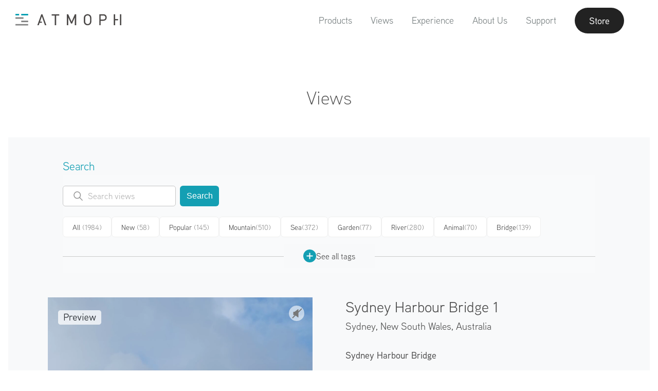

--- FILE ---
content_type: image/svg+xml
request_url: https://webres-atmoph.global.ssl.fastly.net/assets/images/icon/panorama.svg
body_size: 374
content:
<svg id="グループ_282" data-name="グループ 282" xmlns="http://www.w3.org/2000/svg" width="37.033" height="37.033" viewBox="0 0 37.033 37.033">
  <path id="パス_181" data-name="パス 181" d="M0,0V37.033H26.96A10.073,10.073,0,0,0,37.033,26.96V0Z" fill="#dcc8c8"/>
  <path id="パス_182" data-name="パス 182" d="M15.956,30.568,9.2,32.532V18.64h6.756Z" transform="translate(-3.275 -6.635)" fill="#fafafa"/>
  <rect id="長方形_161" data-name="長方形 161" width="6.756" height="11.928" transform="translate(14.762 12.011)" fill="#fafafa"/>
  <path id="パス_183" data-name="パス 183" d="M43.406,32.532,36.65,30.568V18.64h6.756Z" transform="translate(-13.046 -6.635)" fill="#fafafa"/>
</svg>


--- FILE ---
content_type: image/svg+xml
request_url: https://webres-atmoph.global.ssl.fastly.net/assets/images/icon_atmophlogo.svg
body_size: 927
content:
<?xml version="1.0" encoding="utf-8"?>
<!-- Generator: Adobe Illustrator 21.0.0, SVG Export Plug-In . SVG Version: 6.00 Build 0)  -->
<svg version="1.1" id="レイヤー_1" xmlns="http://www.w3.org/2000/svg" xmlns:xlink="http://www.w3.org/1999/xlink" x="0px"
	 y="0px" viewBox="0 0 272.9 29.6" style="enable-background:new 0 0 272.9 29.6;" xml:space="preserve">
<style type="text/css">
	.st0{fill:#828282;}
	.st1{fill:#009FB3;}
	.st2{fill:#4C4948;}
</style>
<title>atmophlogowhite</title>
<g id="レイヤー_2">
	<g id="design">
		<rect y="25.8" class="st0" width="32.7" height="3.8"/>
		<rect y="8.6" class="st0" width="20.7" height="3.8"/>
		<rect x="14.9" y="17.2" class="st0" width="17.9" height="3.8"/>
		<rect x="14.9" y="0" class="st1" width="17.9" height="3.8"/>
		<rect y="0" class="st1" width="9.4" height="3.8"/>
		<polygon class="st2" points="93.5,0.9 93.5,4.1 101.4,4.1 101.4,28.8 104.9,28.8 104.9,4.1 112.8,4.1 112.8,0.9 		"/>
		<polygon class="st2" points="153.2,0.9 144.7,19.8 136,0.9 132.6,0.9 132.6,28.8 136.1,28.8 136.1,9.1 143.1,24.3 143.2,24.5 
			146.1,24.5 153.1,9.1 153.1,28.8 156.6,28.8 156.6,0.9 		"/>
		<path class="st2" d="M193.2,3.6c-4-3.9-10.4-3.9-14.4,0c-2.6,2.7-2.6,5.3-2.6,11.2s0,8.6,2.6,11.2c4,3.9,10.4,3.9,14.4,0
			c2.6-2.7,2.6-5.4,2.6-11.2S195.9,6.2,193.2,3.6z M186.1,25.8c-1.7,0-3.3-0.7-4.5-1.9c-1.6-1.6-1.8-3.3-1.8-9.1s0.2-7.4,1.8-9.1
			c2.5-2.5,6.5-2.5,9,0c1.6,1.7,1.8,3.3,1.8,9.1s-0.2,7.4-1.8,9.1C189.4,25.1,187.7,25.8,186.1,25.8L186.1,25.8z"/>
		<path class="st2" d="M226.7,0.9h-10.5v27.9h3.5V17.5h6.9c5.2,0,8.7-3.4,8.7-8.3S232,0.9,226.7,0.9z M219.8,4.1h6.7
			c3.5,0,5.5,1.9,5.5,5.1s-2,5.1-5.5,5.1h-6.7L219.8,4.1z"/>
		<polygon class="st2" points="257,0.9 253.5,0.9 253.5,28.8 257,28.8 257,16.3 264.6,16.3 264.6,13.1 257,13.1 		"/>
		<rect x="269.4" y="0.9" class="st2" width="3.5" height="27.9"/>
		<polygon class="st2" points="69.5,0.9 66.6,0.9 56.4,28.8 60.1,28.8 62.3,22.6 68.1,22.6 68.1,19.5 63.4,19.5 68.1,6.3 76,28.8 
			79.7,28.8 		"/>
	</g>
</g>
</svg>
